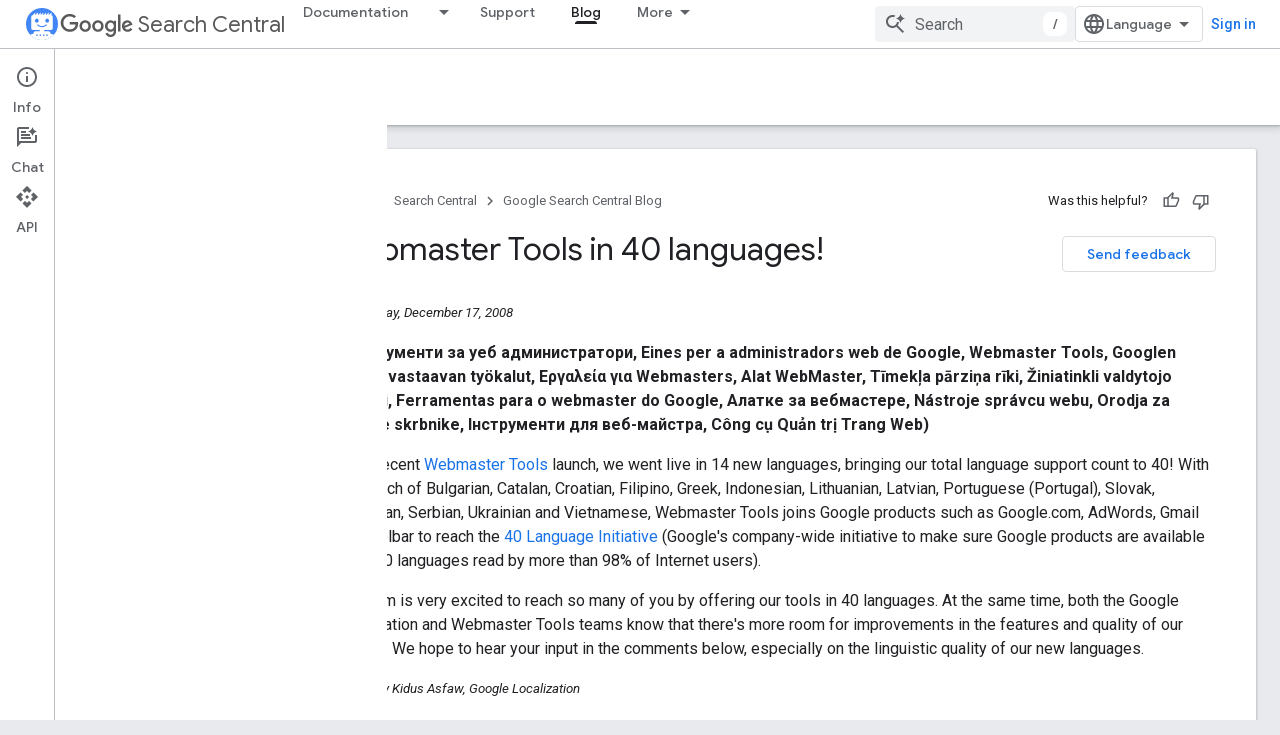

--- FILE ---
content_type: text/html; charset=UTF-8
request_url: https://feedback-pa.clients6.google.com/static/proxy.html?usegapi=1&jsh=m%3B%2F_%2Fscs%2Fabc-static%2F_%2Fjs%2Fk%3Dgapi.lb.en.OE6tiwO4KJo.O%2Fd%3D1%2Frs%3DAHpOoo_Itz6IAL6GO-n8kgAepm47TBsg1Q%2Fm%3D__features__
body_size: -14
content:
<!DOCTYPE html>
<html>
<head>
<title></title>
<meta http-equiv="X-UA-Compatible" content="IE=edge" />
<script type="text/javascript" nonce="3pKfiZ9VuQ1AG7sTGrGR9Q">
  window['startup'] = function() {
    googleapis.server.init();
  };
</script>
<script type="text/javascript"
  src="https://apis.google.com/js/googleapis.proxy.js?onload=startup" async
  defer nonce="3pKfiZ9VuQ1AG7sTGrGR9Q"></script>
</head>
<body>
</body>
</html>
